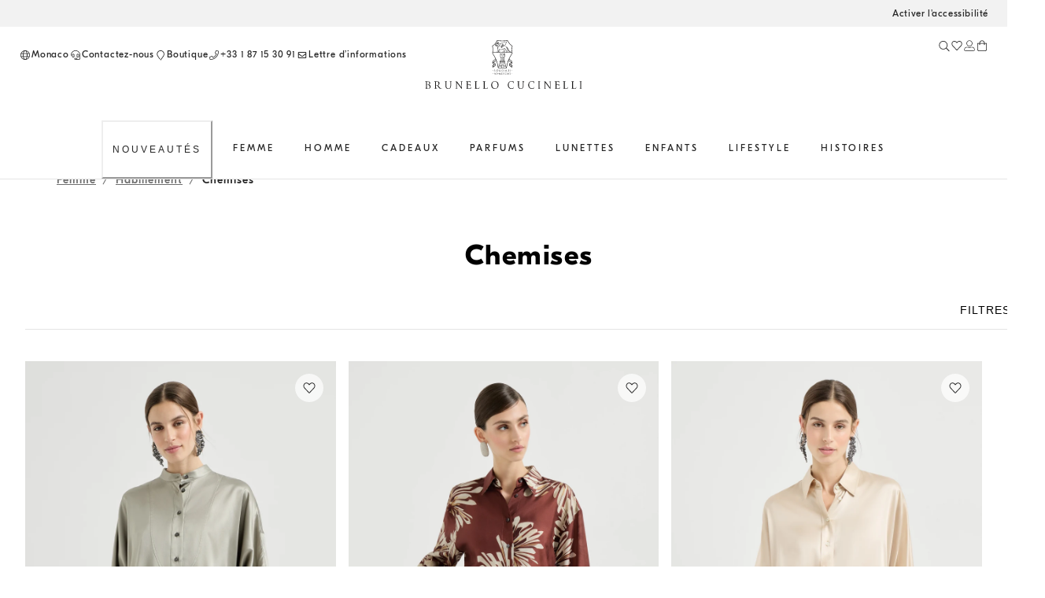

--- FILE ---
content_type: application/javascript; charset=utf8
request_url: https://shop.brunellocucinelli.com/mobify/bundle/415/pages-product-list.js
body_size: 6606
content:
"use strict";(self.__LOADABLE_LOADED_CHUNKS__=self.__LOADABLE_LOADED_CHUNKS__||[]).push([[928],{2348:(e,t,r)=>{r.r(t),r.d(t,{default:()=>j});var a=r(4180),i=r(8175),o=r(8801),n=r(7810),c=r(4965),l=r(2241),s=r(5600),d=r(7182),u=r(9146),p=r(9290),g=r(551),v=r(2609),m=r(0),h=r(6397),y=r(917),f=r(8066),w=r(5376),S=r(8407),_=r(2105),E=r(320),b=r(6834);var C=r(7958),R=r(309),P=r(31),L=r(2219),D=r(2370),A=r(3125),O=r(6560),T=r(1574),I=r(4692),x=r(1863);const k=["_refine"];function F(e,t){var r=Object.keys(e);if(Object.getOwnPropertySymbols){var a=Object.getOwnPropertySymbols(e);t&&(a=a.filter((function(t){return Object.getOwnPropertyDescriptor(e,t).enumerable}))),r.push.apply(r,a)}return r}function $(e){for(var t=1;t<arguments.length;t++){var r=null!=arguments[t]?arguments[t]:{};t%2?F(Object(r),!0).forEach((function(t){(0,i.A)(e,t,r[t])})):Object.getOwnPropertyDescriptors?Object.defineProperties(e,Object.getOwnPropertyDescriptors(r)):F(Object(r)).forEach((function(t){Object.defineProperty(e,t,Object.getOwnPropertyDescriptor(r,t))}))}return e}const N=["c_isNew"];let U=!0;const V=n.memo((()=>{var e,t,r,i,F,V,j,M,z,W,B,H,K,Q,q,X,G,J,Y,Z,ee,te,re,ae,ie,oe,ne,ce,le,se,de,ue,pe,ge,ve,me,he,ye,fe,we,Se;const _e=(0,C.WP)(),Ee=(0,d.o)("ProductList",{headerSize:_e}),be=(0,c.W6)(),Ce=(0,c.zy)(),Re=(0,s.o)(),{analyticsEventInit:Pe,analyticsFilters:Le,analyticsEventPwaPage:De}=(0,C.st)(),{data:Ae}=(0,R.J)(),{data:Oe}=(0,C.Xs)(),{locale:Te}=(0,f.A)(),{appPreferences:Ie}=(0,T.Is)(),{disableEditorialWidget:xe}=Ie,{formatMessage:ke}=(0,I.A)(),Fe=(0,w.A)(),$e=(()=>{const e=()=>_.mD&&"undefined"!=typeof dw;return{sendViewProduct:(t,r,a)=>(0,S.A)((function*(){if(e())try{var i,o;null!==(i=dw)&&void 0!==i&&i.ac&&(t&&t.id&&dw.ac.applyContext({category:t.id}),r&&r.id&&dw.ac._capture({id:r.id,type:a}),null!==(o=dw.ac)&&void 0!==o&&o._scheduleDataSubmission&&dw.ac._scheduleDataSubmission())}catch(e){b.A.error("ActiveData sendViewProduct error",{namespace:"useActiveData.sendViewProduct",additionalProperties:{error:e}})}}))(),sendViewSearch:(t,r)=>(0,S.A)((function*(){if(e())try{var a,i;null!==(a=dw)&&void 0!==a&&a.ac&&(dw.ac.applyContext({searchData:t}),null!==(i=dw.ac)&&void 0!==i&&i._scheduleDataSubmission&&dw.ac._scheduleDataSubmission(),r.hits.map((e=>{dw.ac._capture({id:e.productId,type:"searchhit"})})))}catch(e){b.A.error("ActiveData sendViewSearch error",{namespace:"useActiveData.sendViewSearch",additionalProperties:{error:e}})}}))(),sendViewCategory:(t,r,a)=>(0,S.A)((function*(){if(e())try{var i,o;null!==(i=dw)&&void 0!==i&&i.ac&&(r&&r.id&&dw.ac.applyContext({category:r.id,searchData:t}),null!==(o=dw.ac)&&void 0!==o&&o._scheduleDataSubmission&&dw.ac._scheduleDataSubmission(),a.hits.map((e=>{dw.ac._capture({id:e.productId,type:"searchhit"})})))}catch(e){b.A.error("ActiveData sendViewCategory error",{namespace:"useActiveData.sendViewCategory",additionalProperties:{error:e}})}}))(),trackPage:(t,r,a)=>(0,S.A)((function*(){if(e())try{var i=`${E.proxyBasePath}/ocapi/on/demandware.store/Sites-`+t+"-Site/"+r+"/__Analytics-Start",o=dw.__dwAnalytics.getTracker(i);if(void 0===dw.ac)o.trackPageView();else{try{"function"==typeof dw.ac._setSiteCurrency&&dw.ac._setSiteCurrency(a)}catch(e){b.A.error("ActiveData trackPage error",{namespace:"useActiveData.trackPage",additionalProperties:{error:e}})}dw.ac.setDWAnalytics(o)}}catch(e){b.A.error("ActiveData trackPage error",{namespace:"useActiveData.trackPage",additionalProperties:{error:e}})}}))()}})(),{res:Ne}=(0,l.useServerContext)(),{isMobile:Ue,isDesktop:Ve}=(0,C.kW)(),[je,{stringify:Me}]=(0,y.ok)(),{renderPageDesignerComponent:ze}=(0,C.UI)(),[We,Be]=(0,n.useState)(),[He,Ke]=(0,n.useState)(),Qe=(0,n.useRef)(!1),qe=(0,n.useRef)(!1),Xe=(0,n.useRef)(void 0),[Ge,Je]=(0,n.useState)(0),Ye=(0,n.useRef)(new Set),Ze=(0,n.useMemo)((()=>new URLSearchParams(Ce.search)),[Ce.search]),et=(()=>{const e={};return Ze.getAll("refine").forEach((t=>{const[r,a]=t.split("=");if(r&&a){const t=decodeURIComponent(a);if(t.includes("|")){const a=t.split("|").map((e=>e.replace(/%26/g,"&")));e[r]=a}else e[r]=t.replace(/%26/g,"&")}})),e})();je.refine=et;const tt=Ze.get("q"),rt=Ze.get("start"),at=Ze.get("sz"),it=Ze.get("pmid"),ot=Ze.get("cgid"),nt=Ce.pathname.includes("search")&&!ot;je._refine.push("price=(1..)"),it&&je._refine.push(`pmid=${it}`),je._refine=je._refine.map((e=>e.replace(/%26/g,"&")));const ct=rt?parseInt(rt,10):0,lt=at?parseInt(at,10):0;je.offset=lt;const{_refine:st}=je,dt=(0,o.A)(je,k),{data:ut,isLoading:pt,refetch:gt,isRefetching:vt,error:mt}=(0,C.j3)({type:"product",urlSegment:Ce.pathname,params:$($({},dt),{},{refine:st,isSearch:nt}),inheritedPageId:We,inheritedCategory:He,userLoadMore:qe}),ht=(0,n.useMemo)((()=>({pageIdData:null==ut?void 0:ut.pageIdData,category:null==ut?void 0:ut.categoryData,productSearchResult:null==ut?void 0:ut.productData,pageComponents:null==ut?void 0:ut.pageDesignerData})),[ut]),yt=null!==(e=ht.category)&&void 0!==e&&e.id?"cgid="+(null===(t=ht.category)||void 0===t?void 0:t.id):"";if(!1===(null===(r=ht.category)||void 0===r?void 0:r.c_category.online))throw new L.HTTPNotFound("Category Not Found.");let ft=0,wt="grid3";"search/grid2Template"===(null===(i=ht.category)||void 0===i?void 0:i.c_template)||"search/grid2Template"===je.c_template?(wt="grid2",ft=20):"search/grid3Template"===(null===(F=ht.category)||void 0===F?void 0:F.c_template)||"search/grid3Template"===je.c_template?(wt="grid3",ft=21):nt&&(wt="grid2",ft=20);const St=(0,n.useRef)(wt),_t=(0,n.useRef)(null===(V=ht.productSearchResult)||void 0===V?void 0:V.selectedSortingOption),[Et,bt]=(0,n.useState)(wt),[Ct,Rt]=(0,n.useState)(!(null===(j=ht.category)||void 0===j||!j.c_filtersOpen||!Ve)),Pt=null===(M=ht.pageComponents)||void 0===M?void 0:M.find((e=>"banner"===e.id)).components,Lt=null===(z=ht.pageComponents)||void 0===z?void 0:z.find((e=>"module_1"===e.id)).components,Dt=null===(W=ht.pageComponents)||void 0===W?void 0:W.find((e=>"module_2"===e.id)).components,At=null===(B=ht.pageComponents)||void 0===B?void 0:B.find((e=>"module_3"===e.id)).components,Ot=null===(H=ht.pageComponents)||void 0===H?void 0:H.find((e=>"banner_sticky"===e.id)).components;let Tt=0,It=0,xt=0,kt=0;Pt&&(Tt++,It++,xt++,kt++),Lt&&(It+=Lt.length,xt+=Lt.length),Dt&&(xt+=Dt.length,kt=xt),At&&(kt+=At.length);const[Ft,$t]=(0,n.useState)(O.w.PRODUCTS),Nt=(0,n.useMemo)((()=>!tt||Ft===O.w.PRODUCTS),[tt,Ft]),Ut=(0,n.useMemo)((()=>Ft===O.w.STORIES),[Ft]),Vt=`{\n        "@context":"http://schema.org/","@type":"BreadcrumbList",\n        "itemListElement":[\n        ${null===(K=ht.category)||void 0===K?void 0:K.c_breadCrumbs.map(((e,t)=>`{"@type":"ListItem","position":${t+1},${e.url?`"item":"${Re}${e.url.replace("/s/","/")}",`:""}"name":"${e.htmlValue}"}`))}\n    ]}`;(0,n.useEffect)((()=>{const e=()=>{gt()};return window.addEventListener("popstate",e),()=>{window.removeEventListener("popstate",e)}}),[]),(0,n.useEffect)((()=>{("REPLACE"===be.action||tt)&&gt()}),[Ce,tt]),(0,n.useEffect)((()=>{var e,t,r,a,i;(ht.category||tt)&&("PUSH"!==be.action&&"POP"!==be.action||!nt&&Ce.pathname===Xe.current&&void 0!==Xe.current||(Rt(!(null===(e=ht.category)||void 0===e||!e.c_filtersOpen||!Ve)),window&&window.dataLayer&&De({pageCategory:"product-list",pagesubCategory:nt?Ht?"search-no-hits":"search":null===(t=ht.category)||void 0===t?void 0:t.c_pageSubCategory,pageDetail:nt?tt:null===(r=ht.category)||void 0===r?void 0:r.c_pageDetail.replace("&","&amp;"),pageLanguage:Te.id.split("-")[0],pageStatus:"200",listingType:nt?Ht?void 0:Et:null===(a=ht.category)||void 0===a?void 0:a.c_listingType,menuWidget:null!==(i=ht.category)&&void 0!==i&&i.c_crossNavigationCategories?"cross navigation":void 0}),window.scrollTo(0,0)),Xe.current=Ce.pathname)}),[ht.category,tt]),(0,n.useEffect)((()=>{ht.pageIdData&&Be(ht.pageIdData),ht.category&&Ke(ht.category)}),[ht.pageIdData,ht.category]),(0,n.useEffect)((()=>{var e,t,r,a;Ae&&Te&&Oe&&(ht.category||nt)&&!window.dataLayer&&Pe({country:Te.id.split("-")[1],currency:Oe.currency,pageCategory:"product-list",pageSubCategory:nt?Ht?"search-no-hits":"search":null===(e=ht.category)||void 0===e?void 0:e.c_pageSubCategory,pageDetail:nt?tt:null===(t=ht.category)||void 0===t?void 0:t.c_pageDetail.replace("&","&amp;"),pageLanguage:Te.id.split("-")[0],pageStatus:"200",listingType:nt?Ht?void 0:Et:null===(r=ht.category)||void 0===r?void 0:r.c_listingType,menuWidget:null!==(a=ht.category)&&void 0!==a&&a.c_crossNavigationCategories?"cross navigation":void 0})}),[Ae,Te,ht.category,Oe]),(0,n.useEffect)((()=>{Ae.isRegistered&&!U&&(gt(),U=!1)}),[Ae]),null!==(Q=ht.productSearchResult)&&void 0!==Q&&Q.refinements&&(ht.productSearchResult.refinements=ht.productSearchResult.refinements.filter((({attributeId:e})=>!N.includes(e))));const jt=mt;let Mt="object"==typeof jt&&null!==jt?null===(q=jt.response)||void 0===q?void 0:q.status:void 0;switch(nt&&/[<>&%()|!$^`?]/.test(tt??"")&&(Mt=400),jt&&null!=jt&&jt.toString().includes("504")&&(Mt=504),Mt){case void 0:break;case 404:throw new L.HTTPNotFound("Category Not Found.");default:throw new L.HTTPError(Mt,`HTTP Error ${Mt} occurred.`)}var zt,Wt,Bt;Ne&&(null!==(zt=ht.category)&&void 0!==zt&&zt.c_hasPredictiveSort?Ne.set("Cache-Control","no-store"):Ne.set("Cache-Control",`s-maxage=${A.kB}, stale-while-revalidate=${A.Yw}`),null!==(Wt=ht.category)&&void 0!==Wt&&Wt.c_canonicalUrl&&Ne.setHeader("Link",`<${null===(Bt=ht.category)||void 0===Bt?void 0:Bt.c_canonicalUrl}>; rel="canonical"`));const Ht=(!nt||!!tt)&&ht.productSearchResult&&!(null!==(X=ht.productSearchResult)&&void 0!==X&&X.hits),{limit:Kt,total:Qt,sortingOptions:qt}=ht.productSearchResult||{};qt&&qt.length>0&&!qt.some((e=>"best-matches"===e.id))&&qt.push({id:"best-matches",label:ke({id:"sorting.plp.best_matches",defaultMessage:[{type:0,value:"Best Matches"}]})});const Xt=(0,C.Gl)({options:qt}),Gt=null==qt?void 0:qt.map(((e,t)=>$($({},e),{},{value:Xt[t]}))),Jt=null==Gt?void 0:Gt.find((e=>{var t;return e.id===(null===(t=ht.productSearchResult)||void 0===t?void 0:t.selectedSortingOption)})),{data:Yt}=(0,P.useSearchSuggestions)({parameters:{q:tt,locale:Te.id,c_headerSuggestions:!1}},{enabled:!!tt}),Zt=(0,n.useMemo)((()=>{var e,t;const r=null==Yt||null===(e=Yt.productSuggestions)||void 0===e||null===(t=e.suggestedPhrases)||void 0===t?void 0:t[0];if(null==r||!r.exactMatch)return null==r?void 0:r.phrase}),[Yt]),er=(0,n.useMemo)((()=>{var e;return(null==Yt||null===(e=Yt.contentSuggestions)||void 0===e?void 0:e.c_stories)??[]}),[Yt]),tr=(0,n.useCallback)(((e,t,r,a=!0,i)=>{const o=$({},je);if(delete o.offset,o.start=0,o.sz=ft>0?ft:20,a){let a=o.refine[t]||[];var n;Array.isArray(a)?a=a.map((e=>"string"==typeof e?e.replace(/&/g,"%26"):e)):"string"==typeof a&&(a=a.replace(/&/g,"%26")),"string"==typeof a?a=a.split("|"):"number"==typeof a&&(a=[a]),r?a=null===(n=a)||void 0===n?void 0:n.filter((t=>t!=e.value)):a.push(e.value),o.refine[t]=a,0===o.refine[t].length&&delete o.refine[t]}else{const a=o.refine[t];delete o.refine[t],r||e.value==a||(o.refine[t]=e.value)}if(i&&e.value){let r;t.toLowerCase().indexOf("category")>-1&&(r="category"),t.toLowerCase().indexOf("color")>-1&&(r="color"),t.toLowerCase().indexOf("season")>-1&&(r="collection"),t.toLowerCase().indexOf("size")>-1&&(r="size"),t.toLowerCase().indexOf("gender")>-1&&(r="linea"),Le({action:r,label:e.value.replace(/%26/g,"&"),type:r,value:e.value.replace(/%26/g,"&")})}nt?be.push(`/${Te.alias}/search?${Me(o)}`):be.push(`${Ce.pathname}?${Me(o)}`),Qe.current=!0}),[je,be,Te,Ce]),rr=e=>{bt(e);const t=e=>{const t=new URL(window.location.href);return t.searchParams.set("start","0"),t.searchParams.set("sz",String(e)),t};if("grid2"===e){const e=t(20);e.searchParams.set("c_template","search/grid2Template"),be.replace(e.pathname+e.search)}else if("grid3"===e){const e=t(21);e.searchParams.set("c_template","search/grid3Template"),be.replace(e.pathname+e.search)}};(0,n.useEffect)((()=>{var e,t;Je(0),Ye.current.clear(),"search/grid2Template"===(null===(e=ht.category)||void 0===e?void 0:e.c_template)||"search/grid2Template"===je.c_template?wt="grid2":"search/grid3Template"===(null===(t=ht.category)||void 0===t?void 0:t.c_template)||"search/grid3Template"===je.c_template?wt="grid3":nt&&(wt="grid2"),Et!==wt&&bt(wt)}),[ht.category]),(0,n.useEffect)((()=>{if(Qe.current){gt(),Qe.current=!1;const e=new URL(window.location.href);window.history.replaceState({},"",e.toString())}}),[Ce]);const ar=(0,n.useCallback)((()=>{const e=$($({},je),{},{refine:[],c_template:void 0,sort:void 0}),t=nt?`/${Te.alias}/search?${Me(e)}`:`${Ce.pathname}?${Me(e)}`;be.push(t),Qe.current=!0,rr(St.current),Le({action:"reset"})}),[je,be,Te,Ce,nt]);var ir;null!==(G=ht.productSearchResult)&&void 0!==G&&G.refinements&&(null!==(ir=ht.category)&&void 0!==ir&&ir.c_showCollectionCategoriesAsCategoryFilters?ht.productSearchResult.refinements=ht.productSearchResult.refinements.filter((({attributeId:e})=>"c_microcategoryacme"!==e)):ht.productSearchResult.refinements=ht.productSearchResult.refinements.filter((({attributeId:e})=>"c_macrocategoryacme"!==e))),(0,n.useEffect)((()=>{if(ht.productSearchResult){const e=ht.productSearchResult.selectedSortingOption;let t;if("Online Timestamp"===e)t=[{attribute:"onlineTimestamp",direction:"descending"}];else if(e.startsWith("price")){const[,r]=e.split("-");t=[{attribute:"price",direction:r}]}const r={start:ht.productSearchResult.offset??0};if(nt){try{Fe.sendViewSearch(tt,ht.productSearchResult,{sortingRule:t,itemRange:r})}catch(e){console.error("Einstein sendViewSearch error",{namespace:"ProductList.useEffect",additionalProperties:{error:e,searchQuery:tt}})}$e.sendViewSearch(je,ht.productSearchResult)}else{try{Fe.sendViewCategory(ht.category,ht.productSearchResult,{sortingRule:t,itemRange:r})}catch(e){console.error("Einstein sendViewCategory error",{namespace:"ProductList.useEffect",additionalProperties:{error:e,category:ht.category}})}$e.sendViewCategory(je,ht.category,ht.productSearchResult)}}}),[ht.productSearchResult]),(0,n.useEffect)((()=>{Le({action:Ct?"open":"close"})}),[Ct]);const or=Object.entries(je.refine).reduce(((e,[t,r])=>e+(Array.isArray(r)?r.length:1)),0),nr=Boolean(!(0!==or||St.current&&wt!==St.current||_t.current&&(null==Jt?void 0:Jt.id)!==_t.current)),cr=nt?{title:{id:"global.search.title",defaultMessage:"Search Results | Brunello Cucinelli"},description:"Site Catalog Acme",enableNoIndex:!0}:{title:(null===(J=ht.category)||void 0===J?void 0:J.pageTitle)??"",description:(null===(Y=ht.category)||void 0===Y?void 0:Y.pageDescription)??"",keywords:null===(Z=ht.category)||void 0===Z?void 0:Z.pageKeywords,jsonLd:Vt,enableNoIndex:!(null===(ee=ht.category)||void 0===ee||!ee.c_seoNoIndex)||or>0||"best-matches"!==je.sort,alternateUrls:null===(te=ht.category)||void 0===te?void 0:te.c_alternateUrls,canonicalUrl:null===(re=ht.category)||void 0===re?void 0:re.c_canonicalUrl};return pt||vt||!Ht?n.createElement(n.Fragment,null,n.createElement(D.pU,cr),n.createElement(u.a,(0,a.A)({className:"sf-product-list-page","data-testid":"sf-product-list-page",layerStyle:"page","data-action":"Search-Show","data-cgid":yt},Ee.container),(pt||vt)&&n.createElement(h.aH,null),n.createElement(u.a,{className:"sr-only",as:"span",role:"alert","aria-live":"polite"}),n.createElement(p.m,{variant:"plpContainer"},n.createElement(g.T,Ee.wrapper,!nt&&(pt?n.createElement(h.LM,null):(null===(ie=ht.category)||void 0===ie?void 0:ie.c_breadCrumbs)&&n.createElement(h.Qp,{items:null===(oe=ht.category)||void 0===oe?void 0:oe.c_breadCrumbs})),nt&&n.createElement(h.my,{searchQuery:tt,productsCount:Qt??0,storiesCount:er.length,tabIndex:Ft,onTabChange:e=>$t(e),isLoading:pt||vt})),(null===(ne=ht.category)||void 0===ne?void 0:ne.c_crossNavigationCategories)&&n.createElement(u.a,Ee.fullWidth,n.createElement(h.XR,{categories:null===(ce=ht.category)||void 0===ce?void 0:ce.c_crossNavigationCategories,variant:"top"})),n.createElement(g.T,(0,a.A)({},Ee.wrapper,Ee.headingWrapper),!nt&&(pt?n.createElement(h.so,{hasTitle:!0}):(null===(le=ht.category)||void 0===le?void 0:le.name)&&n.createElement(h.$j,{title:null===(se=ht.category)||void 0===se?void 0:se.name,withBanner:!!Pt})),Nt&&n.createElement(n.Fragment,null,n.createElement(v.z,Ee.filtersButtonContainer,n.createElement(h.$n,{sx:Ee.filtersButton,size:"sm",variant:"changelocale",onClick:()=>Rt(!0)},or?n.createElement(x.A,{id:"label.plp.filters.active",defaultMessage:[{type:0,value:"FILTERS ( N )"}],values:{0:or}}):n.createElement(x.A,{id:"label.plp.filters",defaultMessage:[{type:0,value:"FILTERS"}]}),n.createElement(h.In,{name:"IconFilter",size:"xs"}))),n.createElement(h.UD,{filtering:{isOpened:Ct,setIsFilterListOpened:Rt,filters:null===(de=ht.productSearchResult)||void 0===de?void 0:de.refinements,excludedFilters:["cgid"],selectedFilters:je.refine,selectedFilterValues:null===(ue=ht.productSearchResult)||void 0===ue?void 0:ue.selectedRefinements,filterTotals:null===(pe=ht.productSearchResult)||void 0===pe?void 0:pe.total,toggleFilter:tr,handleReset:ar,resetFiltersDisabled:nr},layout:{listingLayout:Et,setListingLayout:rr},sorting:{sortingOptions:Gt,selectedSortingOptionLabel:Jt,limit:Kt,handleSorting:e=>{var t;let r;switch(e){case"price-ascending":r="price ascend";break;case"Online Timestamp":r="new arrival";break;case"best-matches":r="best matches";break;default:r="price descend"}Le({action:"sort",label:r,type:"sort",value:r});const a=null==Gt||null===(t=Gt.find((t=>t.id===e)))||void 0===t?void 0:t.value;a&&(e=>{var t;const r=new URL(e,window.location.origin),a=r.searchParams;a.has("start")&&a.set("start","0"),a.has("sz")&&a.set("sz","number"==typeof Kt&&Kt>0?String(Kt):"20"),r.search=a.toString(),be.replace(r.pathname+r.search,{position:null===(t=be.location.state)||void 0===t?void 0:t.position})})(a)}}}))),(null===(ge=ht.productSearchResult)||void 0===ge?void 0:ge.selectedRefinements)&&n.createElement(g.T,Ee.wrapper,n.createElement(h.el,{filters:null===(ve=ht.productSearchResult)||void 0===ve?void 0:ve.refinements,toggleFilter:tr,selectedFilterValues:null===(me=ht.productSearchResult)||void 0===me?void 0:me.selectedRefinements}))),Nt&&n.createElement(n.Fragment,null,n.createElement(h.c3,{variant:Et},pt?Array.from({length:6},((e,t)=>n.createElement(m.E,{key:`skeleton-${t}`},n.createElement(h.tb,null)))):null===(he=ht.productSearchResult)||void 0===he||null===(ye=he.hits)||void 0===ye?void 0:ye.map(((e,t)=>{var r;const i=Ue&&"grid3"===Et&&(t+1)%3==0;let o=!1,c=!1,l=!1,s=!1;const d="grid3"===Et&&t+1<=(Ue?2:3)||"grid2"===Et&&t+1<=(Ue?1:2);"grid2"===Et?(Pt&&0===t&&(o=!0),Lt&&2===t&&(c=!0),Dt&&4===t&&(l=!0),At&&6===t&&(s=!0)):"grid3"===Et&&(Pt&&0===t&&(o=!0),Lt&&3===t&&(c=!0),Dt&&6===t&&(l=!0),At&&9===t&&(s=!0));const u=Object.keys(je.refine).length;return n.createElement(n.Fragment,{key:t},o&&Pt.map(((e,t)=>{var r;return ze(e,t,null===(r=ht.category)||void 0===r?void 0:r.id,!0,Et)})),c&&Lt&&u<=0&&n.createElement(n.Fragment,null,Lt.map(((e,t)=>{var r;return ze(e,t+Tt,null==ht||null===(r=ht.category)||void 0===r?void 0:r.c_analyticsList,!1,Et)}))),l&&Dt&&u<=0&&n.createElement(n.Fragment,null,Dt.map(((e,t)=>{var r;return ze(e,t+It,null==ht||null===(r=ht.category)||void 0===r?void 0:r.c_analyticsList,!1,Et)}))),s&&At&&u<=0&&n.createElement(n.Fragment,null,At.map(((e,t)=>{var r;return ze(e,t+xt,null==ht||null===(r=ht.category)||void 0===r?void 0:r.c_analyticsList,!1,Et)}))),n.createElement(m.E,(0,a.A)({},Ee.gridItem,i?Ee.fullWidthTile:{},{},{key:e.productId}),n.createElement(h.W8,{product:$($({},e),{},{id:e.productId}),idx:t,hasLazy:!d,listingLayout:Et,isFullWidth:i,nextImpressionIndex:Ge,setNextImpressionIndex:Je,viewedTiles:Ye,analyticsList:nt?"search":null===(r=ht.category)||void 0===r?void 0:r.c_analyticsList,productTileContext:nt?{type:"search",searchText:tt??void 0}:{type:"category",category:ht.category}})))})),n.createElement(h.dK,{start:ct,end:lt,total:Qt,limit:Kt||(ft>0?ft:20),userAddedNewFilters:Qe,searchTerm:tt??void 0,isRefetching:vt,isLoading:pt,userLoadMore:qe}),Ot&&ze(null==Ot?void 0:Ot[0],kt,null===(fe=ht.category)||void 0===fe?void 0:fe.id),!nt&&(null===(we=ht.category)||void 0===we?void 0:we.description)&&n.createElement(h.$j,null,null===(Se=ht.category)||void 0===Se?void 0:Se.description))),Ut&&n.createElement(h.Ik,{stories:er}),(null===xe||null!=xe&&-1===xe.indexOf("PLP"))&&n.createElement(h.x0,{forceHidden:Ct}))):n.createElement(h.wT,{searchQuery:nt?tt:null===(ae=ht.category)||void 0===ae?void 0:ae.name,searchSuggestion:Zt,isSearch:nt,metaProps:cr})}));V.displayName="ProductList";const j=V}}]);